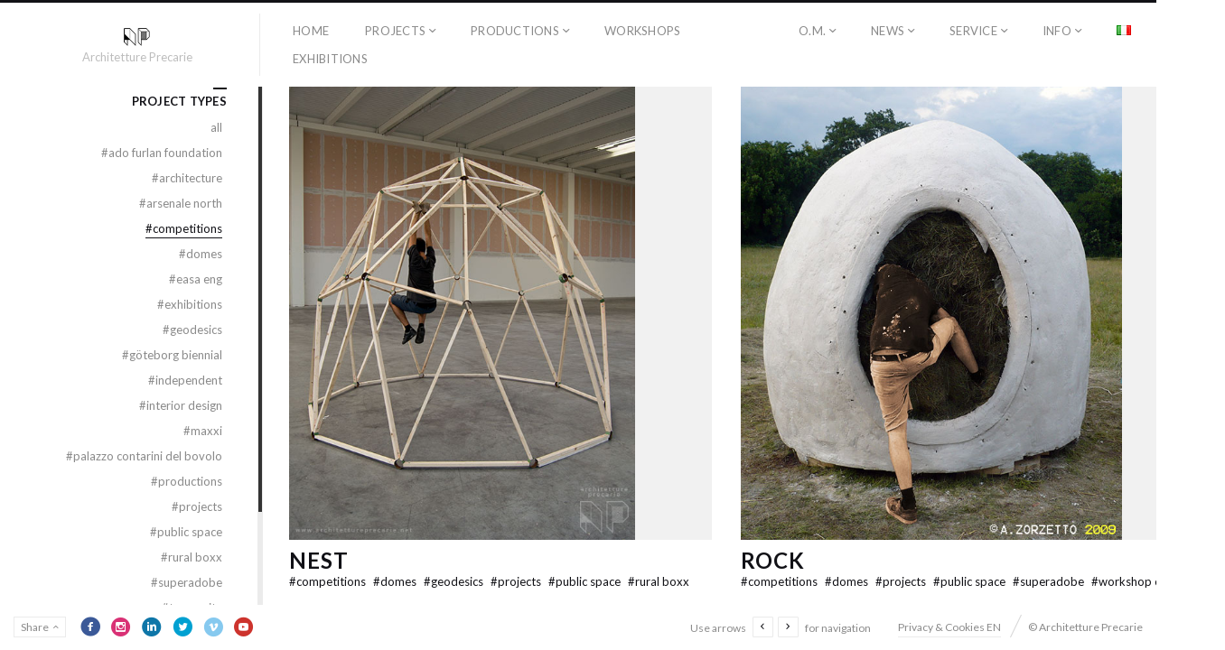

--- FILE ---
content_type: text/html; charset=UTF-8
request_url: https://architettureprecarie.net/en/portfolio/competitions/
body_size: 8516
content:
<!DOCTYPE html>
<html lang="en-GB" class="horizontal-page">
<head>
<meta charset="UTF-8" />
<meta name="viewport" content="width=device-width, initial-scale=1, maximum-scale=1, user-scalable=no, viewport-fit=cover" />
<meta http-equiv="X-UA-Compatible" content="IE=Edge,chrome=1">
<link rel="profile" href="http://gmpg.org/xfn/11" />
<link rel="pingback" href="https://architettureprecarie.net/xmlrpc.php" />
<!-- <link href="https://fonts.googleapis.com/css?family=Lato:300,400,700|Merriweather" rel="stylesheet"> -->
<!--[if lt IE 9]>
<script src="https://architettureprecarie.net/wp-content/themes/fluxus/js/html5.js" type="text/javascript"></script>
<link rel="stylesheet" href="https://architettureprecarie.net/wp-content/themes/fluxus/css/ie.css" type="text/css" media="all" />
<script type="text/javascript">window.oldie = true;</script>
<![endif]-->
<meta name='robots' content='index, follow, max-image-preview:large, max-snippet:-1, max-video-preview:-1' />
<link rel="alternate" href="https://architettureprecarie.net/portfolio/concorsi/" hreflang="it" />
<link rel="alternate" href="https://architettureprecarie.net/en/portfolio/competitions/" hreflang="en" />

	<!-- This site is optimized with the Yoast SEO plugin v20.3 - https://yoast.com/wordpress/plugins/seo/ -->
	<title>competitions &bull; Architetture Precarie</title>
	<link rel="canonical" href="https://architettureprecarie.net/en/portfolio/competitions/" />
	<meta property="og:locale" content="en_GB" />
	<meta property="og:locale:alternate" content="it_IT" />
	<meta property="og:type" content="article" />
	<meta property="og:title" content="competitions &bull; Architetture Precarie" />
	<meta property="og:url" content="https://architettureprecarie.net/en/portfolio/competitions/" />
	<meta property="og:site_name" content="Architetture Precarie" />
	<meta name="twitter:card" content="summary_large_image" />
	<meta name="twitter:site" content="@APrecarie" />
	<script type="application/ld+json" class="yoast-schema-graph">{"@context":"https://schema.org","@graph":[{"@type":"CollectionPage","@id":"https://architettureprecarie.net/en/portfolio/competitions/","url":"https://architettureprecarie.net/en/portfolio/competitions/","name":"competitions &bull; Architetture Precarie","isPartOf":{"@id":"https://architettureprecarie.net/en/#website"},"breadcrumb":{"@id":"https://architettureprecarie.net/en/portfolio/competitions/#breadcrumb"},"inLanguage":"en-GB"},{"@type":"BreadcrumbList","@id":"https://architettureprecarie.net/en/portfolio/competitions/#breadcrumb","itemListElement":[{"@type":"ListItem","position":1,"name":"Home","item":"https://architettureprecarie.net/en/"},{"@type":"ListItem","position":2,"name":"competitions"}]},{"@type":"WebSite","@id":"https://architettureprecarie.net/en/#website","url":"https://architettureprecarie.net/en/","name":"Architetture Precarie","description":"Architetture Precarie","publisher":{"@id":"https://architettureprecarie.net/en/#organization"},"potentialAction":[{"@type":"SearchAction","target":{"@type":"EntryPoint","urlTemplate":"https://architettureprecarie.net/en/?s={search_term_string}"},"query-input":"required name=search_term_string"}],"inLanguage":"en-GB"},{"@type":"Organization","@id":"https://architettureprecarie.net/en/#organization","name":"Architetture Precarie","url":"https://architettureprecarie.net/en/","logo":{"@type":"ImageObject","inLanguage":"en-GB","@id":"https://architettureprecarie.net/en/#/schema/logo/image/","url":"https://architettureprecarie.net/it/wp-content/uploads/2018/06/Logo-AP.png","contentUrl":"https://architettureprecarie.net/it/wp-content/uploads/2018/06/Logo-AP.png","width":339,"height":268,"caption":"Architetture Precarie"},"image":{"@id":"https://architettureprecarie.net/en/#/schema/logo/image/"},"sameAs":["https://www.facebook.com/architettureprecarie/","https://twitter.com/APrecarie","https://www.instagram.com/architettureprecarie/","https://www.linkedin.com/in/alessandro-zorzetto-78167966/","https://www.youtube.com/channel/UC603iFKgF_VXSATpHtKcl7Q"]}]}</script>
	<!-- / Yoast SEO plugin. -->


<link rel='dns-prefetch' href='//fonts.googleapis.com' />
<link rel="alternate" type="application/rss+xml" title="Architetture Precarie &raquo; Feed" href="https://architettureprecarie.net/en/feed/" />
<link rel="alternate" type="application/rss+xml" title="Architetture Precarie &raquo; Comments Feed" href="https://architettureprecarie.net/en/comments/feed/" />
<link rel="alternate" type="application/rss+xml" title="Architetture Precarie &raquo; competitions Project Types Feed" href="https://architettureprecarie.net/en/portfolio/competitions/feed/" />
		<!-- This site uses the Google Analytics by MonsterInsights plugin v9.11.1 - Using Analytics tracking - https://www.monsterinsights.com/ -->
		<!-- Note: MonsterInsights is not currently configured on this site. The site owner needs to authenticate with Google Analytics in the MonsterInsights settings panel. -->
					<!-- No tracking code set -->
				<!-- / Google Analytics by MonsterInsights -->
		<script>
window._wpemojiSettings = {"baseUrl":"https:\/\/s.w.org\/images\/core\/emoji\/14.0.0\/72x72\/","ext":".png","svgUrl":"https:\/\/s.w.org\/images\/core\/emoji\/14.0.0\/svg\/","svgExt":".svg","source":{"concatemoji":"https:\/\/architettureprecarie.net\/wp-includes\/js\/wp-emoji-release.min.js?ver=e7bca41b585b5f4dc0c819bcde754003"}};
/*! This file is auto-generated */
!function(e,a,t){var n,r,o,i=a.createElement("canvas"),p=i.getContext&&i.getContext("2d");function s(e,t){var a=String.fromCharCode,e=(p.clearRect(0,0,i.width,i.height),p.fillText(a.apply(this,e),0,0),i.toDataURL());return p.clearRect(0,0,i.width,i.height),p.fillText(a.apply(this,t),0,0),e===i.toDataURL()}function c(e){var t=a.createElement("script");t.src=e,t.defer=t.type="text/javascript",a.getElementsByTagName("head")[0].appendChild(t)}for(o=Array("flag","emoji"),t.supports={everything:!0,everythingExceptFlag:!0},r=0;r<o.length;r++)t.supports[o[r]]=function(e){if(p&&p.fillText)switch(p.textBaseline="top",p.font="600 32px Arial",e){case"flag":return s([127987,65039,8205,9895,65039],[127987,65039,8203,9895,65039])?!1:!s([55356,56826,55356,56819],[55356,56826,8203,55356,56819])&&!s([55356,57332,56128,56423,56128,56418,56128,56421,56128,56430,56128,56423,56128,56447],[55356,57332,8203,56128,56423,8203,56128,56418,8203,56128,56421,8203,56128,56430,8203,56128,56423,8203,56128,56447]);case"emoji":return!s([129777,127995,8205,129778,127999],[129777,127995,8203,129778,127999])}return!1}(o[r]),t.supports.everything=t.supports.everything&&t.supports[o[r]],"flag"!==o[r]&&(t.supports.everythingExceptFlag=t.supports.everythingExceptFlag&&t.supports[o[r]]);t.supports.everythingExceptFlag=t.supports.everythingExceptFlag&&!t.supports.flag,t.DOMReady=!1,t.readyCallback=function(){t.DOMReady=!0},t.supports.everything||(n=function(){t.readyCallback()},a.addEventListener?(a.addEventListener("DOMContentLoaded",n,!1),e.addEventListener("load",n,!1)):(e.attachEvent("onload",n),a.attachEvent("onreadystatechange",function(){"complete"===a.readyState&&t.readyCallback()})),(e=t.source||{}).concatemoji?c(e.concatemoji):e.wpemoji&&e.twemoji&&(c(e.twemoji),c(e.wpemoji)))}(window,document,window._wpemojiSettings);
</script>
<style>
img.wp-smiley,
img.emoji {
	display: inline !important;
	border: none !important;
	box-shadow: none !important;
	height: 1em !important;
	width: 1em !important;
	margin: 0 0.07em !important;
	vertical-align: -0.1em !important;
	background: none !important;
	padding: 0 !important;
}
</style>
	<link rel='stylesheet' id='wp-block-library-css' href='https://architettureprecarie.net/wp-includes/css/dist/block-library/style.min.css?ver=e7bca41b585b5f4dc0c819bcde754003' media='all' />
<link rel='stylesheet' id='classic-theme-styles-css' href='https://architettureprecarie.net/wp-includes/css/classic-themes.min.css?ver=1' media='all' />
<style id='global-styles-inline-css'>
body{--wp--preset--color--black: #000000;--wp--preset--color--cyan-bluish-gray: #abb8c3;--wp--preset--color--white: #ffffff;--wp--preset--color--pale-pink: #f78da7;--wp--preset--color--vivid-red: #cf2e2e;--wp--preset--color--luminous-vivid-orange: #ff6900;--wp--preset--color--luminous-vivid-amber: #fcb900;--wp--preset--color--light-green-cyan: #7bdcb5;--wp--preset--color--vivid-green-cyan: #00d084;--wp--preset--color--pale-cyan-blue: #8ed1fc;--wp--preset--color--vivid-cyan-blue: #0693e3;--wp--preset--color--vivid-purple: #9b51e0;--wp--preset--gradient--vivid-cyan-blue-to-vivid-purple: linear-gradient(135deg,rgba(6,147,227,1) 0%,rgb(155,81,224) 100%);--wp--preset--gradient--light-green-cyan-to-vivid-green-cyan: linear-gradient(135deg,rgb(122,220,180) 0%,rgb(0,208,130) 100%);--wp--preset--gradient--luminous-vivid-amber-to-luminous-vivid-orange: linear-gradient(135deg,rgba(252,185,0,1) 0%,rgba(255,105,0,1) 100%);--wp--preset--gradient--luminous-vivid-orange-to-vivid-red: linear-gradient(135deg,rgba(255,105,0,1) 0%,rgb(207,46,46) 100%);--wp--preset--gradient--very-light-gray-to-cyan-bluish-gray: linear-gradient(135deg,rgb(238,238,238) 0%,rgb(169,184,195) 100%);--wp--preset--gradient--cool-to-warm-spectrum: linear-gradient(135deg,rgb(74,234,220) 0%,rgb(151,120,209) 20%,rgb(207,42,186) 40%,rgb(238,44,130) 60%,rgb(251,105,98) 80%,rgb(254,248,76) 100%);--wp--preset--gradient--blush-light-purple: linear-gradient(135deg,rgb(255,206,236) 0%,rgb(152,150,240) 100%);--wp--preset--gradient--blush-bordeaux: linear-gradient(135deg,rgb(254,205,165) 0%,rgb(254,45,45) 50%,rgb(107,0,62) 100%);--wp--preset--gradient--luminous-dusk: linear-gradient(135deg,rgb(255,203,112) 0%,rgb(199,81,192) 50%,rgb(65,88,208) 100%);--wp--preset--gradient--pale-ocean: linear-gradient(135deg,rgb(255,245,203) 0%,rgb(182,227,212) 50%,rgb(51,167,181) 100%);--wp--preset--gradient--electric-grass: linear-gradient(135deg,rgb(202,248,128) 0%,rgb(113,206,126) 100%);--wp--preset--gradient--midnight: linear-gradient(135deg,rgb(2,3,129) 0%,rgb(40,116,252) 100%);--wp--preset--duotone--dark-grayscale: url('#wp-duotone-dark-grayscale');--wp--preset--duotone--grayscale: url('#wp-duotone-grayscale');--wp--preset--duotone--purple-yellow: url('#wp-duotone-purple-yellow');--wp--preset--duotone--blue-red: url('#wp-duotone-blue-red');--wp--preset--duotone--midnight: url('#wp-duotone-midnight');--wp--preset--duotone--magenta-yellow: url('#wp-duotone-magenta-yellow');--wp--preset--duotone--purple-green: url('#wp-duotone-purple-green');--wp--preset--duotone--blue-orange: url('#wp-duotone-blue-orange');--wp--preset--font-size--small: 13px;--wp--preset--font-size--medium: 20px;--wp--preset--font-size--large: 36px;--wp--preset--font-size--x-large: 42px;--wp--preset--spacing--20: 0.44rem;--wp--preset--spacing--30: 0.67rem;--wp--preset--spacing--40: 1rem;--wp--preset--spacing--50: 1.5rem;--wp--preset--spacing--60: 2.25rem;--wp--preset--spacing--70: 3.38rem;--wp--preset--spacing--80: 5.06rem;}:where(.is-layout-flex){gap: 0.5em;}body .is-layout-flow > .alignleft{float: left;margin-inline-start: 0;margin-inline-end: 2em;}body .is-layout-flow > .alignright{float: right;margin-inline-start: 2em;margin-inline-end: 0;}body .is-layout-flow > .aligncenter{margin-left: auto !important;margin-right: auto !important;}body .is-layout-constrained > .alignleft{float: left;margin-inline-start: 0;margin-inline-end: 2em;}body .is-layout-constrained > .alignright{float: right;margin-inline-start: 2em;margin-inline-end: 0;}body .is-layout-constrained > .aligncenter{margin-left: auto !important;margin-right: auto !important;}body .is-layout-constrained > :where(:not(.alignleft):not(.alignright):not(.alignfull)){max-width: var(--wp--style--global--content-size);margin-left: auto !important;margin-right: auto !important;}body .is-layout-constrained > .alignwide{max-width: var(--wp--style--global--wide-size);}body .is-layout-flex{display: flex;}body .is-layout-flex{flex-wrap: wrap;align-items: center;}body .is-layout-flex > *{margin: 0;}:where(.wp-block-columns.is-layout-flex){gap: 2em;}.has-black-color{color: var(--wp--preset--color--black) !important;}.has-cyan-bluish-gray-color{color: var(--wp--preset--color--cyan-bluish-gray) !important;}.has-white-color{color: var(--wp--preset--color--white) !important;}.has-pale-pink-color{color: var(--wp--preset--color--pale-pink) !important;}.has-vivid-red-color{color: var(--wp--preset--color--vivid-red) !important;}.has-luminous-vivid-orange-color{color: var(--wp--preset--color--luminous-vivid-orange) !important;}.has-luminous-vivid-amber-color{color: var(--wp--preset--color--luminous-vivid-amber) !important;}.has-light-green-cyan-color{color: var(--wp--preset--color--light-green-cyan) !important;}.has-vivid-green-cyan-color{color: var(--wp--preset--color--vivid-green-cyan) !important;}.has-pale-cyan-blue-color{color: var(--wp--preset--color--pale-cyan-blue) !important;}.has-vivid-cyan-blue-color{color: var(--wp--preset--color--vivid-cyan-blue) !important;}.has-vivid-purple-color{color: var(--wp--preset--color--vivid-purple) !important;}.has-black-background-color{background-color: var(--wp--preset--color--black) !important;}.has-cyan-bluish-gray-background-color{background-color: var(--wp--preset--color--cyan-bluish-gray) !important;}.has-white-background-color{background-color: var(--wp--preset--color--white) !important;}.has-pale-pink-background-color{background-color: var(--wp--preset--color--pale-pink) !important;}.has-vivid-red-background-color{background-color: var(--wp--preset--color--vivid-red) !important;}.has-luminous-vivid-orange-background-color{background-color: var(--wp--preset--color--luminous-vivid-orange) !important;}.has-luminous-vivid-amber-background-color{background-color: var(--wp--preset--color--luminous-vivid-amber) !important;}.has-light-green-cyan-background-color{background-color: var(--wp--preset--color--light-green-cyan) !important;}.has-vivid-green-cyan-background-color{background-color: var(--wp--preset--color--vivid-green-cyan) !important;}.has-pale-cyan-blue-background-color{background-color: var(--wp--preset--color--pale-cyan-blue) !important;}.has-vivid-cyan-blue-background-color{background-color: var(--wp--preset--color--vivid-cyan-blue) !important;}.has-vivid-purple-background-color{background-color: var(--wp--preset--color--vivid-purple) !important;}.has-black-border-color{border-color: var(--wp--preset--color--black) !important;}.has-cyan-bluish-gray-border-color{border-color: var(--wp--preset--color--cyan-bluish-gray) !important;}.has-white-border-color{border-color: var(--wp--preset--color--white) !important;}.has-pale-pink-border-color{border-color: var(--wp--preset--color--pale-pink) !important;}.has-vivid-red-border-color{border-color: var(--wp--preset--color--vivid-red) !important;}.has-luminous-vivid-orange-border-color{border-color: var(--wp--preset--color--luminous-vivid-orange) !important;}.has-luminous-vivid-amber-border-color{border-color: var(--wp--preset--color--luminous-vivid-amber) !important;}.has-light-green-cyan-border-color{border-color: var(--wp--preset--color--light-green-cyan) !important;}.has-vivid-green-cyan-border-color{border-color: var(--wp--preset--color--vivid-green-cyan) !important;}.has-pale-cyan-blue-border-color{border-color: var(--wp--preset--color--pale-cyan-blue) !important;}.has-vivid-cyan-blue-border-color{border-color: var(--wp--preset--color--vivid-cyan-blue) !important;}.has-vivid-purple-border-color{border-color: var(--wp--preset--color--vivid-purple) !important;}.has-vivid-cyan-blue-to-vivid-purple-gradient-background{background: var(--wp--preset--gradient--vivid-cyan-blue-to-vivid-purple) !important;}.has-light-green-cyan-to-vivid-green-cyan-gradient-background{background: var(--wp--preset--gradient--light-green-cyan-to-vivid-green-cyan) !important;}.has-luminous-vivid-amber-to-luminous-vivid-orange-gradient-background{background: var(--wp--preset--gradient--luminous-vivid-amber-to-luminous-vivid-orange) !important;}.has-luminous-vivid-orange-to-vivid-red-gradient-background{background: var(--wp--preset--gradient--luminous-vivid-orange-to-vivid-red) !important;}.has-very-light-gray-to-cyan-bluish-gray-gradient-background{background: var(--wp--preset--gradient--very-light-gray-to-cyan-bluish-gray) !important;}.has-cool-to-warm-spectrum-gradient-background{background: var(--wp--preset--gradient--cool-to-warm-spectrum) !important;}.has-blush-light-purple-gradient-background{background: var(--wp--preset--gradient--blush-light-purple) !important;}.has-blush-bordeaux-gradient-background{background: var(--wp--preset--gradient--blush-bordeaux) !important;}.has-luminous-dusk-gradient-background{background: var(--wp--preset--gradient--luminous-dusk) !important;}.has-pale-ocean-gradient-background{background: var(--wp--preset--gradient--pale-ocean) !important;}.has-electric-grass-gradient-background{background: var(--wp--preset--gradient--electric-grass) !important;}.has-midnight-gradient-background{background: var(--wp--preset--gradient--midnight) !important;}.has-small-font-size{font-size: var(--wp--preset--font-size--small) !important;}.has-medium-font-size{font-size: var(--wp--preset--font-size--medium) !important;}.has-large-font-size{font-size: var(--wp--preset--font-size--large) !important;}.has-x-large-font-size{font-size: var(--wp--preset--font-size--x-large) !important;}
.wp-block-navigation a:where(:not(.wp-element-button)){color: inherit;}
:where(.wp-block-columns.is-layout-flex){gap: 2em;}
.wp-block-pullquote{font-size: 1.5em;line-height: 1.6;}
</style>
<link rel='stylesheet' id='jquery-smooth-scroll-css' href='https://architettureprecarie.net/wp-content/plugins/jquery-smooth-scroll/css/style.css?ver=e7bca41b585b5f4dc0c819bcde754003' media='all' />
<link rel='stylesheet' id='fluxus-normalize-css' href='https://architettureprecarie.net/wp-content/themes/fluxus/css/normalize.css?ver=1.8.3' media='all' />
<link rel='stylesheet' id='fluxus-global-css' href='https://architettureprecarie.net/wp-content/themes/fluxus/css/global.css?ver=1.8.3' media='all' />
<link rel='stylesheet' id='fluxus-fonts-css' href='//fonts.googleapis.com/css?family=Lato:300,400,700|Merriweather' media='screen' />
<link rel='stylesheet' id='fluxus-icons-css' href='https://architettureprecarie.net/wp-content/themes/fluxus/css/icomoon.css?ver=1.8.3' media='all' />
<link rel='stylesheet' id='fluxus-style-css' href='https://architettureprecarie.net/wp-content/themes/fluxus/style.css?ver=1.8.3' media='all' />
<link rel='stylesheet' id='fluxus-responsive-css' href='https://architettureprecarie.net/wp-content/themes/fluxus/css/responsive.css?ver=1.8.3' media='all' />
<link rel='stylesheet' id='fluxus-customizer-css' href='https://architettureprecarie.net/wp-content/uploads/fluxus-customize.css?ver=20210705162010' media='all' />
<link rel='stylesheet' id='plyr-css' href='https://architettureprecarie.net/wp-content/themes/fluxus/js/libs/plyr/plyr.css?ver=1.8.3' media='all' />
<link rel='stylesheet' id='fluxus-user-css' href='https://architettureprecarie.net/wp-content/themes/fluxus/user.css?ver=1.8.3' media='all' />
<script src='https://architettureprecarie.net/wp-includes/js/jquery/jquery.min.js?ver=3.6.1' id='jquery-core-js'></script>
<script src='https://architettureprecarie.net/wp-includes/js/jquery/jquery-migrate.min.js?ver=3.3.2' id='jquery-migrate-js'></script>
<link rel="https://api.w.org/" href="https://architettureprecarie.net/wp-json/" /><link rel="EditURI" type="application/rsd+xml" title="RSD" href="https://architettureprecarie.net/xmlrpc.php?rsd" />
<link rel="wlwmanifest" type="application/wlwmanifest+xml" href="https://architettureprecarie.net/wp-includes/wlwmanifest.xml" />

<style type="text/css">.rsvpArea, .rsvpParagraph, #rsvpPlugin {display:none;} </style><link rel="icon" href="https://architettureprecarie.net/wp-content/uploads/2016/07/cropped-AP_web_Q-32x32.png" sizes="32x32" />
<link rel="icon" href="https://architettureprecarie.net/wp-content/uploads/2016/07/cropped-AP_web_Q-192x192.png" sizes="192x192" />
<link rel="apple-touch-icon" href="https://architettureprecarie.net/wp-content/uploads/2016/07/cropped-AP_web_Q-180x180.png" />
<meta name="msapplication-TileImage" content="https://architettureprecarie.net/wp-content/uploads/2016/07/cropped-AP_web_Q-270x270.png" />
		<style id="wp-custom-css">
			/*
Puoi aggiungere qui il tuo codice CSS.

Per maggiori informazioni consulta la documentazione (fai clic sull'icona con il punto interrogativo qui sopra).
*/

.slide .style-default .slide-title {
    font-size: 44px;
}

.icon-facebook-circled:before {
   color: #000 !important;
 }


.icon-instagram-circled:before {
   color: #000 !important;
 }


.icon-linkedin-circled:before {
   color: #000 !important;
 }


.icon-twitter-circled:before {
   color: #000 !important;
 }


.icon-vimeo-circled:before {
   color: #000 !important;
 }

.icon-youtube-circled:before {
   color: #000 !important;
 }
		</style>
		</head>
<body class="archive tax-fluxus-project-type term-competitions term-113">
<svg xmlns="http://www.w3.org/2000/svg" viewBox="0 0 0 0" width="0" height="0" focusable="false" role="none" style="visibility: hidden; position: absolute; left: -9999px; overflow: hidden;" ><defs><filter id="wp-duotone-dark-grayscale"><feColorMatrix color-interpolation-filters="sRGB" type="matrix" values=" .299 .587 .114 0 0 .299 .587 .114 0 0 .299 .587 .114 0 0 .299 .587 .114 0 0 " /><feComponentTransfer color-interpolation-filters="sRGB" ><feFuncR type="table" tableValues="0 0.49803921568627" /><feFuncG type="table" tableValues="0 0.49803921568627" /><feFuncB type="table" tableValues="0 0.49803921568627" /><feFuncA type="table" tableValues="1 1" /></feComponentTransfer><feComposite in2="SourceGraphic" operator="in" /></filter></defs></svg><svg xmlns="http://www.w3.org/2000/svg" viewBox="0 0 0 0" width="0" height="0" focusable="false" role="none" style="visibility: hidden; position: absolute; left: -9999px; overflow: hidden;" ><defs><filter id="wp-duotone-grayscale"><feColorMatrix color-interpolation-filters="sRGB" type="matrix" values=" .299 .587 .114 0 0 .299 .587 .114 0 0 .299 .587 .114 0 0 .299 .587 .114 0 0 " /><feComponentTransfer color-interpolation-filters="sRGB" ><feFuncR type="table" tableValues="0 1" /><feFuncG type="table" tableValues="0 1" /><feFuncB type="table" tableValues="0 1" /><feFuncA type="table" tableValues="1 1" /></feComponentTransfer><feComposite in2="SourceGraphic" operator="in" /></filter></defs></svg><svg xmlns="http://www.w3.org/2000/svg" viewBox="0 0 0 0" width="0" height="0" focusable="false" role="none" style="visibility: hidden; position: absolute; left: -9999px; overflow: hidden;" ><defs><filter id="wp-duotone-purple-yellow"><feColorMatrix color-interpolation-filters="sRGB" type="matrix" values=" .299 .587 .114 0 0 .299 .587 .114 0 0 .299 .587 .114 0 0 .299 .587 .114 0 0 " /><feComponentTransfer color-interpolation-filters="sRGB" ><feFuncR type="table" tableValues="0.54901960784314 0.98823529411765" /><feFuncG type="table" tableValues="0 1" /><feFuncB type="table" tableValues="0.71764705882353 0.25490196078431" /><feFuncA type="table" tableValues="1 1" /></feComponentTransfer><feComposite in2="SourceGraphic" operator="in" /></filter></defs></svg><svg xmlns="http://www.w3.org/2000/svg" viewBox="0 0 0 0" width="0" height="0" focusable="false" role="none" style="visibility: hidden; position: absolute; left: -9999px; overflow: hidden;" ><defs><filter id="wp-duotone-blue-red"><feColorMatrix color-interpolation-filters="sRGB" type="matrix" values=" .299 .587 .114 0 0 .299 .587 .114 0 0 .299 .587 .114 0 0 .299 .587 .114 0 0 " /><feComponentTransfer color-interpolation-filters="sRGB" ><feFuncR type="table" tableValues="0 1" /><feFuncG type="table" tableValues="0 0.27843137254902" /><feFuncB type="table" tableValues="0.5921568627451 0.27843137254902" /><feFuncA type="table" tableValues="1 1" /></feComponentTransfer><feComposite in2="SourceGraphic" operator="in" /></filter></defs></svg><svg xmlns="http://www.w3.org/2000/svg" viewBox="0 0 0 0" width="0" height="0" focusable="false" role="none" style="visibility: hidden; position: absolute; left: -9999px; overflow: hidden;" ><defs><filter id="wp-duotone-midnight"><feColorMatrix color-interpolation-filters="sRGB" type="matrix" values=" .299 .587 .114 0 0 .299 .587 .114 0 0 .299 .587 .114 0 0 .299 .587 .114 0 0 " /><feComponentTransfer color-interpolation-filters="sRGB" ><feFuncR type="table" tableValues="0 0" /><feFuncG type="table" tableValues="0 0.64705882352941" /><feFuncB type="table" tableValues="0 1" /><feFuncA type="table" tableValues="1 1" /></feComponentTransfer><feComposite in2="SourceGraphic" operator="in" /></filter></defs></svg><svg xmlns="http://www.w3.org/2000/svg" viewBox="0 0 0 0" width="0" height="0" focusable="false" role="none" style="visibility: hidden; position: absolute; left: -9999px; overflow: hidden;" ><defs><filter id="wp-duotone-magenta-yellow"><feColorMatrix color-interpolation-filters="sRGB" type="matrix" values=" .299 .587 .114 0 0 .299 .587 .114 0 0 .299 .587 .114 0 0 .299 .587 .114 0 0 " /><feComponentTransfer color-interpolation-filters="sRGB" ><feFuncR type="table" tableValues="0.78039215686275 1" /><feFuncG type="table" tableValues="0 0.94901960784314" /><feFuncB type="table" tableValues="0.35294117647059 0.47058823529412" /><feFuncA type="table" tableValues="1 1" /></feComponentTransfer><feComposite in2="SourceGraphic" operator="in" /></filter></defs></svg><svg xmlns="http://www.w3.org/2000/svg" viewBox="0 0 0 0" width="0" height="0" focusable="false" role="none" style="visibility: hidden; position: absolute; left: -9999px; overflow: hidden;" ><defs><filter id="wp-duotone-purple-green"><feColorMatrix color-interpolation-filters="sRGB" type="matrix" values=" .299 .587 .114 0 0 .299 .587 .114 0 0 .299 .587 .114 0 0 .299 .587 .114 0 0 " /><feComponentTransfer color-interpolation-filters="sRGB" ><feFuncR type="table" tableValues="0.65098039215686 0.40392156862745" /><feFuncG type="table" tableValues="0 1" /><feFuncB type="table" tableValues="0.44705882352941 0.4" /><feFuncA type="table" tableValues="1 1" /></feComponentTransfer><feComposite in2="SourceGraphic" operator="in" /></filter></defs></svg><svg xmlns="http://www.w3.org/2000/svg" viewBox="0 0 0 0" width="0" height="0" focusable="false" role="none" style="visibility: hidden; position: absolute; left: -9999px; overflow: hidden;" ><defs><filter id="wp-duotone-blue-orange"><feColorMatrix color-interpolation-filters="sRGB" type="matrix" values=" .299 .587 .114 0 0 .299 .587 .114 0 0 .299 .587 .114 0 0 .299 .587 .114 0 0 " /><feComponentTransfer color-interpolation-filters="sRGB" ><feFuncR type="table" tableValues="0.098039215686275 1" /><feFuncG type="table" tableValues="0 0.66274509803922" /><feFuncB type="table" tableValues="0.84705882352941 0.41960784313725" /><feFuncA type="table" tableValues="1 1" /></feComponentTransfer><feComposite in2="SourceGraphic" operator="in" /></filter></defs></svg><div id="page-wrapper">
  <header class="site-header js-site-header">
    <div class="site-header__inner">
            <div class="logo-container col-auto">
        <a class="site-logo js-site-logo" href="https://architettureprecarie.net/en/" title="Architetture Precarie" rel="home">
          <img src="http://architettureprecarie.net/wp-content/uploads/2016/07/AP_web_4.png" height="20" alt="Architetture Precarie" />
        </a>
                    <h2 class="site-description">Architetture Precarie</h2>      </div>
      <div class="col site-navigation" data-image="">
        <nav class="primary-navigation clearfix col"><ul id="menu-en-primary-menu" class="menu"><li id="menu-item-1101" class="menu-item menu-item-type-post_type menu-item-object-page menu-item-home menu-item-1101"><a href="https://architettureprecarie.net/en/">HOME</a></li>
<li id="menu-item-2725" class="menu-item menu-item-type-taxonomy menu-item-object-fluxus-project-type menu-item-has-children has-children menu-item-2725"><a href="https://architettureprecarie.net/en/portfolio/project/">projects</a>
<ul class="sub-menu">
	<li id="menu-item-1118" class="menu-item menu-item-type-taxonomy menu-item-object-fluxus-project-type menu-item-1118"><a href="https://architettureprecarie.net/en/portfolio/public-space/">public space</a></li>
	<li id="menu-item-1105" class="menu-item menu-item-type-taxonomy menu-item-object-fluxus-project-type menu-item-has-children has-children menu-item-1105"><a href="https://architettureprecarie.net/en/portfolio/domes/">domes</a>
	<ul class="sub-menu">
		<li id="menu-item-1106" class="menu-item menu-item-type-taxonomy menu-item-object-fluxus-project-type menu-item-1106"><a href="https://architettureprecarie.net/en/portfolio/geodesics/">geodesics</a></li>
		<li id="menu-item-1107" class="menu-item menu-item-type-taxonomy menu-item-object-fluxus-project-type menu-item-1107"><a href="https://architettureprecarie.net/en/portfolio/superadobe/">superadobe</a></li>
		<li id="menu-item-1108" class="menu-item menu-item-type-taxonomy menu-item-object-fluxus-project-type menu-item-1108"><a href="https://architettureprecarie.net/en/portfolio/tenseg/">tensegrity</a></li>
	</ul>
</li>
	<li id="menu-item-1102" class="menu-item menu-item-type-taxonomy menu-item-object-fluxus-project-type menu-item-has-children has-children menu-item-1102"><a href="https://architettureprecarie.net/en/portfolio/architecture/">architecture</a>
	<ul class="sub-menu">
		<li id="menu-item-1103" class="menu-item menu-item-type-taxonomy menu-item-object-fluxus-project-type menu-item-1103"><a href="https://architettureprecarie.net/en/portfolio/interior-design/">interior design</a></li>
	</ul>
</li>
</ul>
</li>
<li id="menu-item-1109" class="menu-item menu-item-type-taxonomy menu-item-object-fluxus-project-type menu-item-has-children has-children menu-item-1109"><a href="https://architettureprecarie.net/en/portfolio/production/">productions</a>
<ul class="sub-menu">
	<li id="menu-item-1114" class="menu-item menu-item-type-taxonomy menu-item-object-fluxus-project-type menu-item-1114"><a href="https://architettureprecarie.net/en/portfolio/venice-biennale/">Venice Biennale</a></li>
	<li id="menu-item-2718" class="menu-item menu-item-type-taxonomy menu-item-object-fluxus-project-type menu-item-2718"><a href="https://architettureprecarie.net/en/portfolio/arsenale-north/">Arsenale North</a></li>
	<li id="menu-item-2719" class="menu-item menu-item-type-taxonomy menu-item-object-fluxus-project-type menu-item-2719"><a href="https://architettureprecarie.net/en/portfolio/palazzo-contarini-del-bovolo/">Palazzo Contarini del Bovolo</a></li>
	<li id="menu-item-1111" class="menu-item menu-item-type-taxonomy menu-item-object-fluxus-project-type menu-item-1111"><a href="https://architettureprecarie.net/en/portfolio/goteborg-biennial/">Göteborg Biennial</a></li>
	<li id="menu-item-1110" class="menu-item menu-item-type-taxonomy menu-item-object-fluxus-project-type menu-item-1110"><a href="https://architettureprecarie.net/en/portfolio/ado-furlan-foundation/">Ado Furlan Foundation</a></li>
	<li id="menu-item-1112" class="menu-item menu-item-type-taxonomy menu-item-object-fluxus-project-type menu-item-1112"><a href="https://architettureprecarie.net/en/portfolio/indie/">Indie</a></li>
</ul>
</li>
<li id="menu-item-1117" class="menu-item menu-item-type-taxonomy menu-item-object-fluxus-project-type menu-item-1117"><a href="https://architettureprecarie.net/en/portfolio/ws/">workshops</a></li>
<li id="menu-item-1115" class="menu-item menu-item-type-taxonomy menu-item-object-fluxus-project-type menu-item-1115"><a href="https://architettureprecarie.net/en/portfolio/exhibitions/">exhibitions</a></li>
</ul></nav><nav class="secondary-navigation clearfix col-auto"><ul id="menu-en-secondary-menu" class="menu"><li id="menu-item-3585" class="menu-item menu-item-type-post_type menu-item-object-page menu-item-has-children has-children menu-item-3585"><a href="https://architettureprecarie.net/en/officinamarghera/">O.M.</a>
<ul class="sub-menu">
	<li id="menu-item-3586" class="menu-item menu-item-type-post_type menu-item-object-page menu-item-3586"><a href="https://architettureprecarie.net/en/officinamarghera/">Officina Marghera</a></li>
	<li id="menu-item-3546" class="menu-item menu-item-type-post_type menu-item-object-page menu-item-3546"><a href="https://architettureprecarie.net/en/officinamarghera/open-warehouse/">Open Warehouse Project</a></li>
</ul>
</li>
<li id="menu-item-2726" class="menu-item menu-item-type-post_type menu-item-object-page menu-item-has-children has-children menu-item-2726"><a href="https://architettureprecarie.net/en/news-en/">NEWS</a>
<ul class="sub-menu">
	<li id="menu-item-2735" class="menu-item menu-item-type-taxonomy menu-item-object-category menu-item-2735"><a href="https://architettureprecarie.net/en/category/workshop-en/">workshop</a></li>
	<li id="menu-item-2731" class="menu-item menu-item-type-taxonomy menu-item-object-category menu-item-2731"><a href="https://architettureprecarie.net/en/category/project/">projects</a></li>
	<li id="menu-item-2729" class="menu-item menu-item-type-taxonomy menu-item-object-category menu-item-2729"><a href="https://architettureprecarie.net/en/category/making/">making of</a></li>
	<li id="menu-item-2732" class="menu-item menu-item-type-taxonomy menu-item-object-category menu-item-2732"><a href="https://architettureprecarie.net/en/category/publication/">publications</a></li>
	<li id="menu-item-2727" class="menu-item menu-item-type-taxonomy menu-item-object-category menu-item-2727"><a href="https://architettureprecarie.net/en/category/awards/">awards</a></li>
	<li id="menu-item-2728" class="menu-item menu-item-type-taxonomy menu-item-object-category menu-item-2728"><a href="https://architettureprecarie.net/en/category/collaboration/">collaborations</a></li>
	<li id="menu-item-2733" class="menu-item menu-item-type-taxonomy menu-item-object-category menu-item-2733"><a href="https://architettureprecarie.net/en/category/short/">short film</a></li>
	<li id="menu-item-2730" class="menu-item menu-item-type-taxonomy menu-item-object-category menu-item-2730"><a href="https://architettureprecarie.net/en/category/production/biennale/">Venice Biennale</a></li>
</ul>
</li>
<li id="menu-item-1626" class="menu-item menu-item-type-post_type menu-item-object-page menu-item-has-children has-children menu-item-1626"><a href="https://architettureprecarie.net/en/service/">Service</a>
<ul class="sub-menu">
	<li id="menu-item-1627" class="menu-item menu-item-type-custom menu-item-object-custom menu-item-1627"><a href="https://architettureprecarie.net/en/service/#progettazione">Design</a></li>
	<li id="menu-item-1628" class="menu-item menu-item-type-custom menu-item-object-custom menu-item-1628"><a href="https://architettureprecarie.net/en/service/#grafica">Graphics</a></li>
	<li id="menu-item-1639" class="menu-item menu-item-type-post_type menu-item-object-page menu-item-1639"><a href="https://architettureprecarie.net/en/service/render/">Rendering</a></li>
	<li id="menu-item-1629" class="menu-item menu-item-type-custom menu-item-object-custom menu-item-1629"><a href="https://architettureprecarie.net/en/service/#cantiere">Construction</a></li>
	<li id="menu-item-1630" class="menu-item menu-item-type-custom menu-item-object-custom menu-item-1630"><a href="https://architettureprecarie.net/en/service/#certificazioni">Paperwork</a></li>
	<li id="menu-item-2499" class="menu-item menu-item-type-custom menu-item-object-custom menu-item-2499"><a href="https://architettureprecarie.net/en/service/#allestimenti">Biennale</a></li>
	<li id="menu-item-2476" class="menu-item menu-item-type-custom menu-item-object-custom menu-item-2476"><a href="https://architettureprecarie.net/en/service/#clienti">Partners</a></li>
</ul>
</li>
<li id="menu-item-1135" class="menu-item menu-item-type-post_type menu-item-object-page menu-item-has-children has-children menu-item-1135"><a href="https://architettureprecarie.net/en/contact-us/">INFO</a>
<ul class="sub-menu">
	<li id="menu-item-1142" class="menu-item menu-item-type-post_type menu-item-object-page menu-item-1142"><a href="https://architettureprecarie.net/en/precarious-architecture-meaning/">About Us</a></li>
	<li id="menu-item-1691" class="menu-item menu-item-type-post_type menu-item-object-page menu-item-1691"><a href="https://architettureprecarie.net/en/newsletter-en/">Newsletter</a></li>
	<li id="menu-item-1136" class="menu-item menu-item-type-post_type menu-item-object-page menu-item-1136"><a href="https://architettureprecarie.net/en/contact-us/">CONTACT US</a></li>
</ul>
</li>
<li id="menu-item-1119-it" class="lang-item lang-item-52 lang-item-it lang-item-first menu-item menu-item-type-custom menu-item-object-custom menu-item-1119-it"><a href="https://architettureprecarie.net/portfolio/concorsi/" hreflang="it-IT" lang="it-IT"><img src="[data-uri]" alt="Italiano" width="16" height="11" style="width: 16px; height: 11px;" /></a></li>
</ul></nav>      </div>
    </div>
  </header>
  <div id="main" class="site site--has-sidebar">
    <div id="content" class="site-content">
        <div class="horizontal-content">
            <article class="horizontal-content__item captioned-media js-global-nav-item project captioned-media--project-types">
                                                    <a class="horizontal-media aspect aspect--image" href="https://architettureprecarie.net/en/portfolio/competitions/nest/">
                                                    <div class="aspect__media">
                                <img class="lazyload" data-src="https://architettureprecarie.net/wp-content/uploads/2017/10/Nido_ArchitetturePrecarie_01.jpg" alt="NEST" />
                            </div>
                            <img src="https://architettureprecarie.net/wp-content/themes/fluxus/images/16-9.png" width="534" height="700" class="aspect__placeholder js-aspect__placeholder" />
                            <div class="radial-overlay hover-box">
                                <div class="hover-box-contents">                                        <h3 class="project-title__prefix" style="margin-bottom: 6px">
                                            DIY                                        </h3>
                                    <h1 class="project-title__heading">NEST</h1>

                                    
                                    
                                                                    </div>
                            </div>
                                                    </a>
                                                <section class="captioned-media__caption">
                            <h2 class="entry-title">
                                <a href="https://architettureprecarie.net/en/portfolio/competitions/nest/">
                                    NEST                                </a>
                            </h2>
                                                                <div class="entry-tags">
                                                                                    <a href="https://architettureprecarie.net/en/portfolio/competitions/">
                                                <b class="hash">#</b>competitions                                            </a>                                            <a href="https://architettureprecarie.net/en/portfolio/domes/">
                                                <b class="hash">#</b>domes                                            </a>                                            <a href="https://architettureprecarie.net/en/portfolio/geodesics/">
                                                <b class="hash">#</b>geodesics                                            </a>                                            <a href="https://architettureprecarie.net/en/portfolio/project/">
                                                <b class="hash">#</b>projects                                            </a>                                            <a href="https://architettureprecarie.net/en/portfolio/public-space/">
                                                <b class="hash">#</b>public space                                            </a>                                            <a href="https://architettureprecarie.net/en/portfolio/ruralboxx-eng/">
                                                <b class="hash">#</b>rural boxx                                            </a>                                    </div>
                                                            </section>
                    </article><article class="horizontal-content__item captioned-media js-global-nav-item project captioned-media--project-types">
                                                    <a class="horizontal-media aspect aspect--image" href="https://architettureprecarie.net/en/portfolio/competitions/rock/">
                                                    <div class="aspect__media">
                                <img class="lazyload" data-src="https://architettureprecarie.net/wp-content/uploads/2020/12/Sasso_09_zorzetto.jpg" alt="Rock" />
                            </div>
                            <img src="https://architettureprecarie.net/wp-content/themes/fluxus/images/16-9.png" width="588" height="700" class="aspect__placeholder js-aspect__placeholder" />
                            <div class="radial-overlay hover-box">
                                <div class="hover-box-contents">                                        <h3 class="project-title__prefix" style="margin-bottom: 6px">
                                            Alternative strategies for living in nature                                        </h3>
                                    <h1 class="project-title__heading">Rock</h1>

                                    
                                    
                                                                    </div>
                            </div>
                                                    </a>
                                                <section class="captioned-media__caption">
                            <h2 class="entry-title">
                                <a href="https://architettureprecarie.net/en/portfolio/competitions/rock/">
                                    Rock                                </a>
                            </h2>
                                                                <div class="entry-tags">
                                                                                    <a href="https://architettureprecarie.net/en/portfolio/competitions/">
                                                <b class="hash">#</b>competitions                                            </a>                                            <a href="https://architettureprecarie.net/en/portfolio/domes/">
                                                <b class="hash">#</b>domes                                            </a>                                            <a href="https://architettureprecarie.net/en/portfolio/project/">
                                                <b class="hash">#</b>projects                                            </a>                                            <a href="https://architettureprecarie.net/en/portfolio/public-space/">
                                                <b class="hash">#</b>public space                                            </a>                                            <a href="https://architettureprecarie.net/en/portfolio/superadobe/">
                                                <b class="hash">#</b>superadobe                                            </a>                                            <a href="https://architettureprecarie.net/en/portfolio/ws/">
                                                <b class="hash">#</b>workshop eng                                            </a>                                    </div>
                                                            </section>
                    </article>        </div>
    </div><div class="sidebar sidebar-portfolio">
        <div class="scroll-container">
        <div class="scrollbar"><div class="track"><div class="thumb"><div class="end"></div></div></div></div>
        <div class="viewport">
            <div class="overview">
                <aside id="fluxus-project-types-widget-1" class="widget fluxus-project-types"><span class="decoration"></span><h1 class="widget-title">Project Types</h1>			<ul>
				<li class="project-type-all">
					<a class="" href="">
						All					</a>
				</li>
				
						<li class="project-type-105">
							<a class="" href="https://architettureprecarie.net/en/portfolio/ado-furlan-foundation/">
								<b class="hash">#</b>Ado Furlan Foundation							</a>
						</li>
						
						<li class="project-type-103">
							<a class="" href="https://architettureprecarie.net/en/portfolio/architecture/">
								<b class="hash">#</b>architecture							</a>
						</li>
						
						<li class="project-type-230">
							<a class="" href="https://architettureprecarie.net/en/portfolio/arsenale-north/">
								<b class="hash">#</b>Arsenale North							</a>
						</li>
						
						<li class="project-type-113">
							<a class="active" href="https://architettureprecarie.net/en/portfolio/competitions/">
								<b class="hash">#</b>competitions							</a>
						</li>
						
						<li class="project-type-116">
							<a class="" href="https://architettureprecarie.net/en/portfolio/domes/">
								<b class="hash">#</b>domes							</a>
						</li>
						
						<li class="project-type-133">
							<a class="" href="https://architettureprecarie.net/en/portfolio/easa-eng/">
								<b class="hash">#</b>Easa Eng							</a>
						</li>
						
						<li class="project-type-125">
							<a class="" href="https://architettureprecarie.net/en/portfolio/exhibitions/">
								<b class="hash">#</b>Exhibitions							</a>
						</li>
						
						<li class="project-type-118">
							<a class="" href="https://architettureprecarie.net/en/portfolio/geodesics/">
								<b class="hash">#</b>geodesics							</a>
						</li>
						
						<li class="project-type-99">
							<a class="" href="https://architettureprecarie.net/en/portfolio/goteborg-biennial/">
								<b class="hash">#</b>Göteborg Biennial							</a>
						</li>
						
						<li class="project-type-107">
							<a class="" href="https://architettureprecarie.net/en/portfolio/indie/">
								<b class="hash">#</b>independent							</a>
						</li>
						
						<li class="project-type-111">
							<a class="" href="https://architettureprecarie.net/en/portfolio/interior-design/">
								<b class="hash">#</b>interior design							</a>
						</li>
						
						<li class="project-type-109">
							<a class="" href="https://architettureprecarie.net/en/portfolio/maxxi-exhibitions/">
								<b class="hash">#</b>MAXXI							</a>
						</li>
						
						<li class="project-type-228">
							<a class="" href="https://architettureprecarie.net/en/portfolio/palazzo-contarini-del-bovolo/">
								<b class="hash">#</b>Palazzo Contarini del Bovolo							</a>
						</li>
						
						<li class="project-type-97">
							<a class="" href="https://architettureprecarie.net/en/portfolio/production/">
								<b class="hash">#</b>productions							</a>
						</li>
						
						<li class="project-type-234">
							<a class="" href="https://architettureprecarie.net/en/portfolio/project/">
								<b class="hash">#</b>projects							</a>
						</li>
						
						<li class="project-type-127">
							<a class="" href="https://architettureprecarie.net/en/portfolio/public-space/">
								<b class="hash">#</b>public space							</a>
						</li>
						
						<li class="project-type-217">
							<a class="" href="https://architettureprecarie.net/en/portfolio/ruralboxx-eng/">
								<b class="hash">#</b>rural boxx							</a>
						</li>
						
						<li class="project-type-120">
							<a class="" href="https://architettureprecarie.net/en/portfolio/superadobe/">
								<b class="hash">#</b>superadobe							</a>
						</li>
						
						<li class="project-type-122">
							<a class="" href="https://architettureprecarie.net/en/portfolio/tenseg/">
								<b class="hash">#</b>tensegrity							</a>
						</li>
						
						<li class="project-type-131">
							<a class="" href="https://architettureprecarie.net/en/portfolio/travels/">
								<b class="hash">#</b>travels							</a>
						</li>
						
						<li class="project-type-213">
							<a class="" href="https://architettureprecarie.net/en/portfolio/venice/">
								<b class="hash">#</b>venice							</a>
						</li>
						
						<li class="project-type-101">
							<a class="" href="https://architettureprecarie.net/en/portfolio/venice-biennale/">
								<b class="hash">#</b>Venice Biennale							</a>
						</li>
						
						<li class="project-type-129">
							<a class="" href="https://architettureprecarie.net/en/portfolio/ws/">
								<b class="hash">#</b>workshop eng							</a>
						</li>
									</ul>
			</aside>            </div>
        </div>
    </div>
</div>
</div>
    <div class="site-footer-push"></div>
</div>
<footer class="site-footer js-site-footer">
    	<div  data-url="https://architettureprecarie.net/en/portfolio/competitions/nest/" data-title="Share" class="js-share-footer share-widget share-widget--footer" data-services="facebook,facebookShare,twitter,googleplus,pinterest,linkedin" data-buttons-title="Share this page"></div>
			<div class="social-networks">
							<a rel="noopener" class="icon-social icon-facebook-with-circle" href="https://www.facebook.com/architettureprecarie/" target="_blank" title="facebook" rel="nofollow">
				</a>
								<a rel="noopener" class="icon-social icon-instagram-with-circle" href="https://www.instagram.com/architettureprecarie/" target="_blank" title="instagram" rel="nofollow">
				</a>
								<a rel="noopener" class="icon-social icon-linkedin-with-circle" href="https://www.linkedin.com/in/alessandro-zorzetto-78167966" target="_blank" title="linkedin" rel="nofollow">
				</a>
								<a rel="noopener" class="icon-social icon-twitter-with-circle" href="https://twitter.com/APrecarie" target="_blank" title="twitter" rel="nofollow">
				</a>
								<a rel="noopener" class="icon-social icon-vimeo-with-circle" href="https://vimeo.com/zarch" target="_blank" title="vimeo" rel="nofollow">
				</a>
								<a rel="noopener" class="icon-social icon-youtube-with-circle" href="https://www.youtube.com/channel/UC603iFKgF_VXSATpHtKcl7Q" target="_blank" title="youtube" rel="nofollow">
				</a>
						</div>
		    <div class="footer-links">
        <nav class="footer-navigation"><ul id="menu-en-footer" class="menu"><li id="menu-item-1126" class="menu-item menu-item-type-post_type menu-item-object-page menu-item-privacy-policy menu-item-1126"><a href="https://architettureprecarie.net/en/privacy-cookies-en/">Privacy &#038; Cookies EN</a></li>
</ul></nav>            <div class="credits">© Architetture Precarie</div>    </div>
    <div class="nav-tip js-nav-tip">
        Use arrows <button type="button" class="nav-tip__button nav-tip__button--prev button icon-chevron-small-left js-nav-tip__prev"></button><button type="button" class="nav-tip__button nav-tip__button--next button icon-chevron-small-right js-nav-tip__next"></button> for navigation    </div>
    </footer>
			<a id="scroll-to-top" href="#" title="Scroll to Top">Top</a>
			<script src='https://architettureprecarie.net/wp-content/plugins/jquery-smooth-scroll/js/script.min.js?ver=e7bca41b585b5f4dc0c819bcde754003' id='jquery-smooth-scroll-js'></script>
<script src='https://architettureprecarie.net/wp-content/themes/fluxus/js/libs/hammer.min.js?ver=1.8.3' id='hammer-js-js'></script>
<script src='https://architettureprecarie.net/wp-content/themes/fluxus/js/jquery.tinyscrollbar.js?ver=1.8.3' id='tinyscrollbar-js'></script>
<script src='https://architettureprecarie.net/wp-content/themes/fluxus/js/jquery.sharrre.js?ver=1.8.3' id='sharrre-js'></script>
<script src='https://architettureprecarie.net/wp-includes/js/underscore.min.js?ver=1.13.4' id='underscore-js'></script>
<script src='https://architettureprecarie.net/wp-content/themes/fluxus/js/helpers.js?ver=1.8.3' id='fluxus-helpers-js'></script>
<script src='https://architettureprecarie.net/wp-content/themes/fluxus/js/normalize-wheel.js?ver=1.8.3' id='normalize-wheel-js'></script>
<script src='https://architettureprecarie.net/wp-content/themes/fluxus/js/utils.js?ver=1.8.3' id='fluxus-utils-js'></script>
<script src='https://architettureprecarie.net/wp-content/themes/fluxus/js/jquery.fluxus-grid.js?ver=1.8.3' id='fluxus-grid-js'></script>
<script src='https://architettureprecarie.net/wp-content/themes/fluxus/js/jquery.reveal.js?ver=1.8.3' id='fluxus-reveal-js'></script>
<script src='https://architettureprecarie.net/wp-content/themes/fluxus/js/jquery.fluxus-lightbox.js?ver=1.8.3' id='fluxus-lightbox-js'></script>
<script src='https://architettureprecarie.net/wp-content/themes/fluxus/js/libs/iscroll.js?ver=1.8.3' id='iscroll-js'></script>
<script src='https://architettureprecarie.net/wp-content/themes/fluxus/js/burger-menu.js?ver=1.8.3' id='burger-menu-js'></script>
<script src='https://architettureprecarie.net/wp-content/themes/fluxus/js/fastclick.js?ver=1.8.3' id='fastclick-js'></script>
<script src='https://architettureprecarie.net/wp-content/themes/fluxus/js/main.js?ver=1.8.3' id='fluxus-js'></script>
<script src='https://architettureprecarie.net/wp-content/themes/fluxus/js/libs/lazysizes/lazysizes.min.js?ver=1.8.3' id='lazysizes-js'></script>
<script src='https://architettureprecarie.net/wp-content/themes/fluxus/js/libs/lazysizes/ls.respimg.min.js?ver=1.8.3' id='lazysizes-srcset-js'></script>
<script src='https://architettureprecarie.net/wp-content/themes/fluxus/user.js?ver=1.8.3' id='fluxus-user-js'></script>
<script src='https://architettureprecarie.net/wp-content/themes/fluxus/js/libs/plyr/plyr.min.js?ver=1.8.3' id='plyr-js'></script>
</body>
</html>


--- FILE ---
content_type: text/css
request_url: https://architettureprecarie.net/wp-content/uploads/fluxus-customize.css?ver=20210705162010
body_size: 230
content:
.site-navigation .active > a,
.site-navigation .current-menu-item > a,
.site-navigation .current-menu-item > a:hover,
.site-navigation .current-menu-ancestor > a,
.site-navigation .active .current-fluxus-project-type-ancestor > a,
.site-navigation .current-menu-parent > a,
.current-fluxus_portfolio-parent > a,
.navigation-paging .paging .current,
.slide .style-default .button:hover,
.slider-navigation li a.active,
.slider-navigation li a:hover,
.page-contacts .entry-content .button,
#close-map,
.tooltip,
.fluxus-lightbox__btn,
.page-contacts .entry-content .button:hover,
#close-map:hover,
.button--accent {
  background-color: #41b8da;
  color: #111111;
}
.button--accent:hover {
  background-color: #6cc8e2;
  color: #000000;
}
.reveal-modal,
.paging .current {
  border-color: #41b8da;
}
.tooltip:after {
  border-top-color: #41b8da;
}
.other-projects__item--active .other-projects__item-overlay {
  background: rgba(65,184,218,0.3);
  color: #000000;
}
.fluxus-loading__indicator,
.fluxus-lightbox__status,
.paging .current,
.sticky-indicator,
.bypostauthor-icon:before {
  background-color: #41b8da;
}
.entry-content blockquote:before {
  background-color: #41b8da;
  color: #111111;
}
.swiper-pagination-bullet-active .double-circle__top {
  stroke: #41b8da;
}


--- FILE ---
content_type: text/javascript
request_url: https://architettureprecarie.net/wp-content/themes/fluxus/js/jquery.fluxus-lightbox.js?ver=1.8.3
body_size: 7148
content:
/**
 * Fluxus Lightbox 2.0
 *
 * Dependencies:
 *     jQuery
 *     underscore debounce
 */
(function ($, debounce) {
  var TOUCH_DEVICE = false;
  var FADE_OUT_DURATION = 300;
  var DEFAULT_OPTIONS = {
    error: 'Unable to load',
    mode: 'fit', // fit or full,
    margin: 15, // Margin around content when in fit mode.
    loadingIndicatorDelay: 800,
    idleTimeout: 5000,
    onHide: function () {},
    // Called on link click. Can return false to cancel
    // opening of the Lightbox.
    onClick: undefined
  };
  var $window = $(window);
  var $html = $('html');

  $window.on('touchstart.fluxus-lightbox', function () {
    TOUCH_DEVICE = true;
    $window.trigger('is-touch-device').off('touchstart.fluxus-lightbox');
  });

  $.FluxusLightbox = function ($links, options) {
    this.$links = $links;
    if (0 === this.$links.length) {
      return false;
    }

    this.options = $.extend({}, DEFAULT_OPTIONS, options);
    this._isModeFullWidth = this.options.mode == 'full';
    this.hdImage = new Image();

    this.render();
    this.bindOnClickListener();

    // Detects touch device and enables gestures.
    if (TOUCH_DEVICE) {
      this.setupGestures();
    } else {
      $window.on(
        'is-touch-device.fluxus-lightbox',
        this.setupGestures.bind(this)
      );
    }
  };

  $.FluxusLightbox.prototype = {
    open: function (event, callback) {
      // Render Lightbox offscreen, prevent overflow.
      $html.addClass('fluxus-lightbox-visible');

      // Store current window size.
      $window.on(
        'resize.fluxus-lightbox',
        debounce(this.storeWindowSize.bind(this))
      );
      this.storeWindowSize();

      // Calculate scroll position and start tracking mouse.
      this._scrollPosition = {
        left: $window.scrollLeft(),
        top: $window.scrollTop()
      };
      event && this.onMouseMove(event);
      $window.on('mousemove.fluxus-lightbox', this.onMouseMove.bind(this));

      if (this._isModeFullWidth) {
        this.toggleFullWidthMode(true);
      }

      // Transition into view.
      onTransitionEnd(
        this.$lightbox,
        function () {
          this.$lightbox.addClass('fluxus-lightbox--transitioned');
        }.bind(this),
        { propertyName: 'transform' }
      );
      this.$lightbox.addClass('fluxus-lightbox--slide-in');

      $window.on(
        'keydown.fluxus-lightbox',
        this.handleKeyboardEvent.bind(this)
      );

      callback && callback.call(this);
    },

    close: function (options) {
      $window.off('.fluxus-lightbox');
      this.$content.css({ transition: '' });

      options = $.extend({}, { animation: true }, options);

      if (!options.animation) {
        this.$lightbox
          .css({ display: 'none', transition: 'none' })
          .removeClass('fluxus-lightbox--transitioned')
          .removeClass('fluxus-lightbox--slide-in');
        this.$lightbox.width();
        $html.removeClass('fluxus-lightbox-visible');
        this.$lightbox.css({ display: '', transition: '' });
        return;
      }

      onTransitionEnd(
        this.$lightbox,
        function () {
          $html.removeClass('fluxus-lightbox-visible');
          var $iframe = this.$media.find('iframe');
          if ($iframe.length) {
            this.$media.html('');
          }
          this.options.onHide && this.options.onHide.call(this);
        }.bind(this),
        { propertyName: 'transform' }
      );

      this.$lightbox
        .removeClass('fluxus-lightbox--transitioned')
        .removeClass('fluxus-lightbox--slide-in');
    },

    _startCloseAnimation: function (callback) {
      onTransitionEnd(this.$lightbox, callback.bind(this), {
        propertyName: 'transform'
      });

      this.$lightbox
        .removeClass('fluxus-lightbox--transitioned')
        .removeClass('fluxus-lightbox--slide-in');
    },

    idleOn: function () {
      this.isIdle = true;
      this.$lightbox.addClass('fluxus-lightbox--idle');
    },

    idleOff: function () {
      this.isIdle = false;
      this.$lightbox.removeClass('fluxus-lightbox--idle');
    },

    onMouseMove: function (event) {
      this.stickTipToCursorOnMouseMove(event);
      this.triggerActivityEvent();
    },

    triggerActivityEvent: function () {
      this.idleOff();
      clearTimeout(this._idleTimeout);
      this._idleTimeout = setTimeout(
        this.idleOn.bind(this),
        this.options.idleTimeout
      );
    },

    stickTipToCursorOnMouseMove: function (event) {
      this._mousePosition = {
        x: event.pageX,
        y: event.pageY
      };
      this.stickTipToCursor();
    },

    stickTipToCursor: function () {
      var x = this._mousePosition.x - this._scrollPosition.left,
        y = this._mousePosition.y - this._scrollPosition.top;

      var middlePoint = this._windowSize.width / 2;
      var rotate;
      if (x > middlePoint) {
        rotate = ' rotate(0)';
      } else {
        rotate = ' rotate(180deg)';
      }

      this.$tip.css('transform', 'translate3d(' + x + 'px, ' + y + 'px, 0)');
      this.$tipIcon.css('transform', rotate);
    },

    handleKeyboardEvent: function (event) {
      if (39 == event.which) {
        event.preventDefault();
        this.next();
      }

      if (37 == event.which) {
        event.preventDefault();
        this.previous();
      }

      if (27 == event.which) {
        event.preventDefault();

        if (this._isModeFullWidth) {
          this.toggleFullWidthMode(false);
        } else {
          this.close();
        }
      }
    },

    loadingStarted: function () {
      this._loadingMessageTimeout = setTimeout(
        function () {
          this.$lightbox.addClass('fluxus-lightbox--long-loading');
        }.bind(this),
        this.options.loadingIndicatorDelay
      );
    },

    loadingFinished: function () {
      clearTimeout(this._loadingMessageTimeout);
      this.$lightbox.removeClass('fluxus-lightbox--long-loading');
    },

    showIframe: function ($iframe, options) {
      this.$lightbox.addClass('fluxus-lightbox--iframe');
      this.$lightbox.removeClass('fluxus-lightbox--error');

      // Show loading.
      this.$media.removeClass('fluxus-lightbox__media--loaded');
      this.loadingStarted();

      // Mark active element.
      this.$links.removeClass('lightbox-active');
      $iframe.addClass('lightbox-active');

      this.$iframe = $iframe.clone().attr('style', '');

      this.$iframe
        .on(
          'error',
          function () {
            this.loadingFinished();
            this.$lightbox.addClass('fluxus-lightbox--error');
          }.bind(this)
        )
        .on(
          'load',
          function () {
            // put iframe in position
            this.resizeIframe();
            this.$media.addClass('fluxus-lightbox__media--loaded');

            $window
              .off('resize.media.fluxus-lightbox')
              .on(
                'resize.media.fluxus-lightbox',
                debounce(this.resizeIframe.bind(this))
              );

            this.loadingFinished();
          }.bind(this)
        );

      // Append contents with iFrame
      this.$iframeWrap = $('<div class="fluxus-lightbox__iframe-wrap" />')
        .on('mousemove.fluxus-lightbox', this.onMouseMoveOverIframe.bind(this))
        .prepend(this.$iframe);

      this.$media.html(this.$iframeWrap);
    },

    /**
     * iFrame captures mouseover events. As a workaround we create an overlay,
     * it captures mouse move and hides itself and navigation tip. When mouse
     * event is captured again we show the overlay.
     *
     * Timeout is needed because window.mousemove event will fire straight away.
     */
    onMouseMoveOverIframe: function () {
      this.$lightbox.addClass('fluxus-lightbox--mouse-over-iframe');
      setTimeout(
        function () {
          $window.one(
            'mousemove.iframe.fluxus-lightbox',
            this.onMouseOutOfIframe.bind(this)
          );
        }.bind(this),
        50
      );
    },

    onMouseOutOfIframe: function () {
      this.$lightbox.removeClass('fluxus-lightbox--mouse-over-iframe');
    },

    resizeIframe: function () {
      var CONTROLS_HEIGHT = 160,
        DEFAULT_RATIO = 16 / 9,
        parentWidth = this._windowSize.width - this.options.margin * 2,
        parentHeight =
          this._windowSize.height - CONTROLS_HEIGHT - this.options.margin * 2,
        height,
        width;

      var parentRatio =
          parentHeight > 0 ? parentWidth / parentHeight : DEFAULT_RATIO,
        iframeRatio;

      if (this.$iframe.attr('width') && this.$iframe.attr('height')) {
        iframeRatio = this.$iframe.attr('width') / this.$iframe.attr('height');
      } else {
        iframeRatio = DEFAULT_RATIO;
      }

      if (iframeRatio > parentRatio) {
        // Fill axis: x
        this.$iframeWrap.css({
          width: parentWidth,
          height: parentWidth / iframeRatio
        });
      } else {
        this.$iframeWrap.css({
          width: parentHeight * iframeRatio,
          height: parentHeight
        });
      }
    },

    showImage: function ($image, options) {
      options = $.extend(
        {
          delay: FADE_OUT_DURATION
        },
        options
      );

      this.$lightbox.removeClass(
        'fluxus-lightbox--iframe fluxus-lightbox--error'
      );
      this.$media.removeClass('fluxus-lightbox__media--loaded');
      this.$links.removeClass('lightbox-active');
      $image.addClass('lightbox-active');

      this._userTransform = { x: 0, y: 0, scale: 1 };
      this.loadingStarted();

      var srcset = $image.attr('srcset');
      if (srcset) {
        srcset = srcset.split(',');
        srcset = srcset[srcset.length - 1]; // For now simply assume last src to have highest resolution.
        srcset = srcset.split(' ');
        this.hdSource = srcset[0];
      } else {
        this.hdSource = null;
      }

      var source =
        $image.attr('href') || $image.attr('src') || $image.data('src');
      var fadeOutAnimation = createTimeoutPromise(options.delay);

      return $.when(this.loadImage(source), fadeOutAnimation)
        .then(
          function (image) {
            this.loadingFinished();
            $window
              .off('resize.media.fluxus-lightbox')
              .on(
                'resize.media.fluxus-lightbox',
                debounce(this.resizeImage.bind(this))
              );

            this.$image = $('<img />').attr({
              src: image.src,
              width: image.width,
              height: image.height
            });
            this.resizeImage();
            this.$media.html(this.$image);
            this.$image[0].offsetHeight;
            this.$media.addClass('fluxus-lightbox__media--loaded');

            // Load HD
            var disableHd = TOUCH_DEVICE;
            if (!disableHd && this.hdSource) {
              // Cancel previous HD load.
              this.hdImage.src =
                '[data-uri];';
              this.hdImage.onload = function () {
                this.hdImageLoaded(new String(this.hdSource));
              }.bind(this);
              this.hdImage.src = this.hdSource;
            }
          }.bind(this)
        )
        .fail(
          function () {
            this.loadingFinished();
            this.$lightbox.addClass('fluxus-lightbox--error');
          }.bind(this)
        );
    },

    hdImageLoaded: function (originalSource) {
      // Only update image if it has not changed.
      if (this.hdSource == originalSource) {
        this.$image.attr('src', this.hdImage.src);
      }
    },

    /**
     * Calculates images transform and scale values.
     * We only operate on translate values for position.
     * Combining other properties appeared problematic when trying to transition them.
     */
    resizeImage: function () {
      var width = this.$image.attr('width'),
        height = this.$image.attr('height'),
        ratio = width / height,
        parentHeight = this.$media.height(),
        parentWidth = this.$media.width(),
        parentRatio = parentWidth / parentHeight,
        data = {
          height: parseInt(height, 10),
          width: parseInt(width, 10),
          // Which axis fills whole area
          fillAxis: ratio > parentRatio ? 'x' : 'y'
        },
        scaledWidth,
        scaledHeight,
        invertedScale;

      if (!this._isModeFullWidth) {
        // Fit mode has margins. Remove margins from available height.
        parentWidth = parentWidth - this.options.margin * 2;
        parentHeight = parentHeight - this.options.margin * 2;
      }

      if (data.fillAxis == 'x') {
        // Full width, center vertically.
        if (this._isModeFullWidth) {
          data.scale = parentHeight / height;
          data.x = (width * data.scale - parentWidth) / -2;
          data.y = 0;
        } else {
          data.scale = parentWidth / width;
        }
      } else {
        // Full height, center horizontally.
        if (this._isModeFullWidth) {
          data.scale = parentWidth / width;
          data.x = 0;
          data.y = (height * data.scale - parentHeight) / -2;
        } else {
          data.scale = parentHeight / height;
        }
      }

      /**
       * "(parentWidth - scaledWidth) / 2" = move by half the difference between image and container.
       * "+ this.options.margin" = add margin.
       */
      if (!this._isModeFullWidth) {
        scaledWidth = width * data.scale;
        scaledHeight = height * data.scale;
        data.x = (parentWidth - scaledWidth) / 2 + this.options.margin;
        data.y = (parentHeight - scaledHeight) / 2 + this.options.margin;
      }

      this.setImageStyle(data);
    },

    setImageStyle: function (sugarStyle) {
      this._imageStyle = $.extend({}, sugarStyle);
      this.$image.scss(sugarStyle);
    },

    loadImage: function (src) {
      var dfd = new $.Deferred(),
        image = new Image();

      image.onload = function () {
        dfd.resolve(image);
      }.bind(this);

      image.onerror = dfd.reject;
      image.src = src;

      return dfd;
    },

    next: function (options) {
      var activeIndex = this.$links.index(
          this.$links.filter('.lightbox-active')
        ),
        newIndex = 0;

      if (activeIndex != -1 && activeIndex + 1 != this.$links.length) {
        newIndex = activeIndex + 1;
      }

      return this.show(this.$links.eq(newIndex), options);
    },

    previous: function (options) {
      var activeIndex = this.$links.index(
          this.$links.filter('.lightbox-active')
        ),
        newIndex = this.$links.length - 1;

      if (activeIndex !== -1 && activeIndex !== 0) {
        newIndex = activeIndex - 1;
      }

      return this.show(this.$links.eq(newIndex), options);
    },

    show: function ($item, options) {
      var method = $item.is('iframe') ? 'showIframe' : 'showImage';
      return this[method]($item, options);
    },

    bindOnClickListener: function () {
      this.$links.filter(':not(iframe)').on(
        'click.fluxus-lightbox',
        function (event) {
          event.preventDefault();
          if (this.options.onClick && this.options.onClick(event) === false) {
            return;
          }
          this.showImage($(event.currentTarget));
          this.open(event, this.options.onShow);
        }.bind(this)
      );
    },

    render: function () {
      var that = this,
        template =
          '' +
          '<div class="fluxus-lightbox">' +
          '<div class="fluxus-lightbox__content">' +
          '<div class="fluxus-lightbox__media"></div>' +
          '</div>' +
          '<div class="fluxus-lightbox__tip"><div class="fluxus-lightbox__tip-icon"></div></div>' +
          '<div class="fluxus-lightbox__top-right">' +
          '<span class="fluxus-lightbox__btn fluxus-lightbox__btn--close icon-close-slim"></span>' +
          '</div>' +
          '<div class="fluxus-lightbox__bottom-right">' +
          '<span class="fluxus-lightbox__btn fluxus-lightbox__btn--resize">' +
          '<span class="icon-zoom-in-slim"></span>' +
          '<span class="icon-zoom-out-slim"></span>' +
          '</span>' +
          '<span class="fluxus-lightbox__btn fluxus-lightbox__btn--previous icon-previous-slim-arrow"></span>' +
          '<span class="fluxus-lightbox__btn fluxus-lightbox__btn--next icon-next-slim-arrow"></span>' +
          '</div>' +
          '<div class="fluxus-lightbox__status"></div>' +
          '<div class="fluxus-lightbox__error">' +
          this.options.error +
          '</div>' +
          '</div>';

      this.$lightbox = $(template);
      if (this.$links.length == 1) {
        this.$lightbox.addClass('fluxus-lightbox--single');
      }
      this.$content = this.$lightbox.find('.fluxus-lightbox__content');
      this.$media = this.$lightbox.find('.fluxus-lightbox__media');
      this.$tip = this.$lightbox.find('.fluxus-lightbox__tip');
      this.$tipIcon = this.$lightbox.find('.fluxus-lightbox__tip-icon');

      this.$lightbox
        .find('.fluxus-lightbox__top-right, .fluxus-lightbox__bottom-right')
        .on('mouseenter mouseleave', this.onMouseHoverControls.bind(this));

      /**
       * Assign DOM events
       */
      this.$next = this.$lightbox
        .on('click', '.fluxus-lightbox__btn--next', function (e) {
          that.next.call(that);
          e && e.preventDefault();
        })
        .find('.fluxus-lightbox__btn--next');

      this.$previous = this.$lightbox
        .on('click', '.fluxus-lightbox__btn--previous', function (e) {
          that.previous.call(that);
          e && e.preventDefault();
        })
        .find('.fluxus-lightbox__btn--previous');

      this.$close = this.$lightbox
        .on('click', '.fluxus-lightbox__btn--close', function (e) {
          that.close.call(that);
          e && e.preventDefault();
        })
        .find('.fluxus-lightbox__btn--close');

      this.$resize = this.$lightbox
        .on('click', '.fluxus-lightbox__btn--resize', function (event) {
          event && event.preventDefault();
          that.toggleFullWidthMode(!that._isModeFullWidth);
        })
        .find('.fluxus-lightbox__btn--resize');
      this.$lightbox.toggleClass(
        'fluxus-lightbox--full-width',
        this.options.mode === 'fill'
      );

      if (this.$links.length > 1) {
        this.$content.on('click', this.onAreaClick.bind(this));
      }

      $('body').append(this.$lightbox);
    },

    toggleFullWidthMode: function (on) {
      this._isModeFullWidth = on;
      // resizeImage calculates width that depends on .fluxus-lightbox--full-width
      // therefore order of execution is important.
      this.$lightbox.toggleClass('fluxus-lightbox--full-width', on);
      this.resizeImage();
      if (on) {
        $window
          .off('mousemove.pan.fluxus-lightbox')
          .on(
            'mousemove.pan.fluxus-lightbox',
            this.panImageOnMouseMove.bind(this)
          );
      } else {
        $window.off('mousemove.pan.fluxus-lightbox');
      }
    },

    onAreaClick: function (event) {
      if (!TOUCH_DEVICE) {
        var x = event.pageX - this._scrollPosition.left,
          y = event.pageY - this._scrollPosition.top,
          middlePoint = this._windowSize.width / 2;

        if (x > middlePoint) {
          this.next();
        } else {
          this.previous();
        }
      }
    },

    panImageOnMouseMove: function (event) {
      var previousImageStyle = this._imageStyle;

      if (previousImageStyle.fillAxis == 'x') {
        var offscreenWidth =
            previousImageStyle.width * previousImageStyle.scale -
            this._windowSize.width,
          panRatio = offscreenWidth / this._windowSize.width;

        previousImageStyle.x =
          -(event.pageX - this.$media.offset().left) * panRatio;
      } else {
        var offscreenHeight =
            previousImageStyle.height * previousImageStyle.scale -
            this._windowSize.height,
          panRatio = offscreenHeight / this._windowSize.height;

        previousImageStyle.y =
          -(event.pageY - this.$media.offset().top) * panRatio;
      }

      this.setImageStyle(previousImageStyle);
    },

    onMouseHoverControls: function (event) {
      this.$lightbox.toggleClass(
        'fluxus-lightbox--over-controls',
        event.type == 'mouseenter'
      );
    },

    storeWindowSize: function () {
      this._windowSize = {
        width: $window.width(),
        height: $window.height()
      };
    },

    setupGestures: function () {
      this.$lightbox.addClass('fluxus-lightbox--touch');
      var enableIfNotPinchingAndNotZoomedIn = function () {
        return (
          !this._isPinching &&
          (!this._userTransform || this._userTransform.scale == 1)
        );
      }.bind(this);

      var horizontalPan = new Hammer.Pan({
        event: 'horizontalPan',
        direction: Hammer.DIRECTION_HORIZONTAL,
        enable: enableIfNotPinchingAndNotZoomedIn
      });
      var verticalPan = new Hammer.Pan({
        event: 'verticalPan',
        direction: Hammer.DIRECTION_VERTICAL,
        enable: enableIfNotPinchingAndNotZoomedIn
      });
      var pan = new Hammer.Pan({
        enable: function () {
          return (
            !this._isPinching &&
            this._userTransform &&
            this._userTransform.scale > 1
          );
        }.bind(this)
      });
      var pinch = new Hammer.Pinch();
      var singleTap = new Hammer.Tap({ event: 'singleTap' });
      var doubleTap = new Hammer.Tap({ event: 'doubleTap', taps: 2 });

      var manager = new Hammer.Manager(this.$lightbox[0]);
      manager.add([
        horizontalPan,
        verticalPan,
        pan,
        pinch,
        doubleTap,
        singleTap
      ]);

      // See http://hammerjs.github.io/require-failure/
      doubleTap.recognizeWith(singleTap);
      singleTap.requireFailure(doubleTap);

      manager.on('horizontalPanstart', this.onHorizontalPanStart.bind(this));
      manager.on('horizontalPanend', this.onHorizontalPanEnd.bind(this));
      manager.on('horizontalPan', this.onHorizontalPan.bind(this));

      manager.on('verticalPanstart', this.onVerticalPanStart.bind(this));
      manager.on('verticalPanend', this.onVerticalPanEnd.bind(this));
      manager.on('verticalPan', this.onVerticalPan.bind(this));

      manager.on('pan', this.onPan.bind(this));
      manager.on('panend', this.onPanEnd.bind(this));

      manager.on('pinchstart', this.onPinchStart.bind(this));
      manager.on('pinch pinchend pinchstart', this.onPinching.bind(this));
      manager.on('pinchend', this.onPinchEnd.bind(this));

      manager.on('singleTap', this.onSingleTap.bind(this));
      manager.on('doubleTap', this.onDoubleTap.bind(this));
    },

    onVerticalPanStart: function () {
      this.$content.css('transition', 'none');
    },

    onVerticalPanEnd: function (event) {
      this.$lightbox.addClass('fluxus-lightbox--bounce-back-transition');
      this.$lightbox.css({ transition: '' });
      this.$lightbox.width();

      var MIN_DISTANCE = 200;

      // Come back to place.
      if (event.distance < MIN_DISTANCE) {
        onTransitionEnd(
          this.$lightbox,
          function () {
            this.$lightbox.removeClass(
              'fluxus-lightbox--bounce-back-transition'
            );
          }.bind(this)
        );
        this.$lightbox.scss({ y: 0, opacity: 1 });
        return;
      }

      var direction = event.deltaY > 0 ? 1 : -1;
      var endY = screen.height * direction;
      onTransitionEnd(
        this.$lightbox,
        function () {
          this.close({ animation: false });
          this.$lightbox
            .scss({ x: '', y: '' })
            .removeClass('fluxus-lightbox--bounce-back-transition');
        }.bind(this),
        { propertyName: 'transform' }
      );
      this.$lightbox.scss({ y: endY });
    },

    onVerticalPan: function (event) {
      this.$lightbox.scss({
        y: event.deltaY,
        transition: 'none'
      });
    },

    animateUserTransform: function (destination) {
      var delta = {
        x: destination.x - this._userTransform.x,
        y: destination.y - this._userTransform.y,
        scale: destination.scale - this._userTransform.scale
      };

      if (!delta.x && !delta.y && !delta.scale) {
        return;
      }

      var initialTransform = $.extend({}, this._userTransform);
      var time = {
        start: performance.now(),
        total: 300
      };
      var animate = function (now) {
        time.elapsed = now - time.start;
        var progress = time.elapsed / time.total;
        progress = progress > 1 ? 1 : progress;

        this._userTransform.scale =
          initialTransform.scale + progress * delta.scale;
        this._userTransform.x = initialTransform.x + progress * delta.x;
        this._userTransform.y = initialTransform.y + progress * delta.y;
        this.$media.scss(this._userTransform);

        progress < 1 && requestAnimationFrame(animate);
      }.bind(this);

      requestAnimationFrame(animate);
    },

    startTransformConstraintAnimation: function () {
      // Scale
      var MAX_SCALE = 3;
      var MIN_SCALE = 1;
      var normalizedTransform = $.extend({}, this._userTransform);

      if (normalizedTransform.scale > MAX_SCALE) {
        normalizedTransform.scale = MAX_SCALE;
      } else if (normalizedTransform.scale < MIN_SCALE) {
        normalizedTransform.scale = MIN_SCALE;
      }

      // X
      var mediaWidth = this._imageStyle.width * this._imageStyle.scale;
      // When scale is 1 we use fit mode with margin, thus mediaWidth
      // when scale is zoomed in we use whole viewport what is this.$media.width()
      var viewportWidth =
        normalizedTransform.scale == 1 ? mediaWidth : this.$media.width();
      var scaledMediaWidth = mediaWidth * normalizedTransform.scale;
      var boundingX = Math.abs(scaledMediaWidth - viewportWidth) / 2;

      if (normalizedTransform.x < boundingX * -1) {
        normalizedTransform.x = boundingX * -1;
      } else if (normalizedTransform.x > boundingX) {
        normalizedTransform.x = boundingX;
      }

      // Y
      var mediaHeight = this._imageStyle.height * this._imageStyle.scale;
      // When scale is 1 we use fit mode with margin, thus mediaHeight
      // when scale is zoomed in we use whole viewport what is this.$media.height()
      var viewportHeight =
        normalizedTransform.scale == 1 ? mediaHeight : this.$media.height();
      var scaledMediaHeight = mediaHeight * normalizedTransform.scale;
      var boundingY = Math.abs(scaledMediaHeight - viewportHeight) / 2;

      if (normalizedTransform.y < boundingY * -1) {
        normalizedTransform.y = boundingY * -1;
      } else if (normalizedTransform.y > boundingY) {
        normalizedTransform.y = boundingY;
      }

      this.animateUserTransform(normalizedTransform);
    },

    onHorizontalPanStart: function (event) {
      this.$content.css('transition', 'none');
    },

    onHorizontalPanEnd: function (event) {
      var $content = this.$content;
      var MIN_PAN_DISTANCE = 100;
      var limitAnimationDuration = function (duration) {
        if (duration < 100) {
          return 100;
        }

        if (duration > 600) {
          return 600;
        }

        return duration;
      };
      var pxPerMillisecond = Math.abs(event.overallVelocityX);
      var LINEAR_TRANSITION = 'transform %dms linear';
      var EASE_OUT_TRANSITION =
        'transform %dms cubic-bezier(.165, .84, .44, 1)';

      // Come back to place.
      if (event.distance < MIN_PAN_DISTANCE) {
        var comebackDuration = Math.abs(event.distance) / pxPerMillisecond;
        comebackDuration = limitAnimationDuration(comebackDuration);
        $content.css({
          transition: EASE_OUT_TRANSITION.replace('%d', comebackDuration)
        });
        $content.scss({ x: 0 });
        return;
      }

      var distanceToGo = $content.width() - Math.abs(event.distance);
      var swipeoutDuration = distanceToGo / pxPerMillisecond;
      swipeoutDuration = limitAnimationDuration(swipeoutDuration);
      $content.css(
        'transition',
        LINEAR_TRANSITION.replace('%d', swipeoutDuration)
      );

      var panDirection = event.deltaX > 0 ? 'previous' : 'next';
      var panDirectionModifier = panDirection == 'previous' ? 1 : -1;

      $content.scss({ x: toCssPercent(100 * panDirectionModifier) });

      setTimeout(
        function () {
          this[panDirection]({ delay: 0 }).then(function () {
            $content.css('transition', 'none');
            $content
              .scss({ x: toCssPercent(-100 * panDirectionModifier) })
              .width();
            var duration = $content.width() / pxPerMillisecond;
            duration = limitAnimationDuration(duration);
            $content.css({
              transition: EASE_OUT_TRANSITION.replace('%d', duration)
            });
            $content.scss({ x: 0 });
          });
        }.bind(this),
        swipeoutDuration
      );
    },

    onHorizontalPan: function (event) {
      this.$content.scss({ x: event.deltaX });
    },

    onPan: function (event) {
      var currentTransform = $.extend({}, this._userTransform, {
        x: this._userTransform.x + event.deltaX,
        y: this._userTransform.y + event.deltaY
      });
      this.$media.scss(currentTransform);
    },

    onPanEnd: function (event) {
      this._userTransform.x = this._userTransform.x + event.deltaX;
      this._userTransform.y = this._userTransform.y + event.deltaY;
      this.startTransformConstraintAnimation();
    },

    onSingleTap: function (event) {
      this.$lightbox.addClass('fluxus-lightbox--after-tap');
      if (this.isIdle) {
        this.triggerActivityEvent();
      } else {
        this.idleOn();
      }
      setTimeout(
        function () {
          this.$lightbox.removeClass('fluxus-lightbox--after-tap');
        }.bind(this),
        1000
      );
    },

    onDoubleTap: function () {
      var zoomIn = this._userTransform.scale == 1;
      var transform = $.extend({}, this._userTransform, {
        scale: this._userTransform.scale == 1 ? 2 : 1
      });
      if (!zoomIn) {
        transform.x = 0;
        transform.y = 0;
      }
      this.animateUserTransform(transform);
    },

    onPinchStart: function (event) {
      this._isPinching = true;
    },

    onPinchEnd: function (event) {
      this._userTransform.scale = this._userTransform.scale * event.scale;
      this.startTransformConstraintAnimation();
      setTimeout(
        function () {
          this._isPinching = false;
        }.bind(this),
        300
      );
    },

    onPinching: function (event) {
      event.preventDefault();
      var currentTransform = $.extend({}, this._userTransform, {
        scale: this._userTransform.scale * event.scale
      });
      this.$media.scss(currentTransform);
    }
  };

  $.fn.fluxusLightbox = function (options) {
    return this.data('fluxus-lightbox', new $.FluxusLightbox(this, options));
  };

  /**
   * Utils
   */
  var cssFromSugar = function (sugar) {
    sugar = $.extend({}, sugar);

    var transform = [],
      numberWithotSuffix = /^\-?\d+(\.\d+)?$/;

    if (sugar.x == '' && sugar.y == '') {
      // Explicitly remove transform.
    } else if (sugar.x !== void 0 || sugar.y !== void 0) {
      sugar.x = sugar.x ? sugar.x : 0;
      sugar.x = String(sugar.x).match(numberWithotSuffix)
        ? sugar.x + 'px'
        : sugar.x;
      sugar.y = sugar.y ? sugar.y : 0;
      sugar.y = String(sugar.y).match(numberWithotSuffix)
        ? sugar.y + 'px'
        : sugar.y;

      transform.push('translate3d(' + sugar.x + ', ' + sugar.y + ', 0)');
    } else {
      transform.push('translate3d(0, 0, 0)');
    }

    if (sugar.scale !== void 0) {
      transform.push('scale(' + sugar.scale + ')');
    }

    sugar['transform'] = transform.join(' ');
    sugar['-webkit-transform'] = sugar['transform'];

    // Remove blacklisted props.
    delete sugar.x;
    delete sugar.y;
    delete sugar.scale;
    delete sugar.fillAxis;
    return sugar;
  };

  var createTimeoutPromise = function (delay) {
    var dfd = new $.Deferred();
    setTimeout(dfd.resolve.bind(this), delay);
    return dfd;
  };

  var toCssPercent = function (numer) {
    return String(numer) + '%';
  };

  /**
   * Utility for tracking transitionend event.
   *   once: Boolean - will unbind after first event.
   *   propertyName: String - will trigger only on specific properties.
   */
  var onTransitionEnd = (function () {
    var index = 0;
    var uuid = function () {
      return 'lightbox-event-' + index++;
    };

    return function ($el, callback, options) {
      options = $.extend(
        {},
        {
          once: true,
          propertyName: undefined,
          captureBubbledEvents: false
        },
        options
      );

      var namespace = uuid();
      var events =
        'transitionend.' + namespace + ' webkitTransitionEnd.' + namespace;

      $el.on(events, function (event) {
        var matchesPropertyName =
          options.propertyName &&
          event.originalEvent.propertyName == options.propertyName;

        var matchesTarget =
          !options.captureBubbledEvents && event.originalEvent.target == $el[0];

        if (matchesPropertyName && matchesTarget) {
          callback.call(this, event.originalEvent.srcElement);
          options && options.once && $el.off(events);
        }
      });
    };
  })();

  $.fn.scss = function (sugar) {
    return this.css(cssFromSugar(sugar));
  };
})(jQuery, _.debounce);
